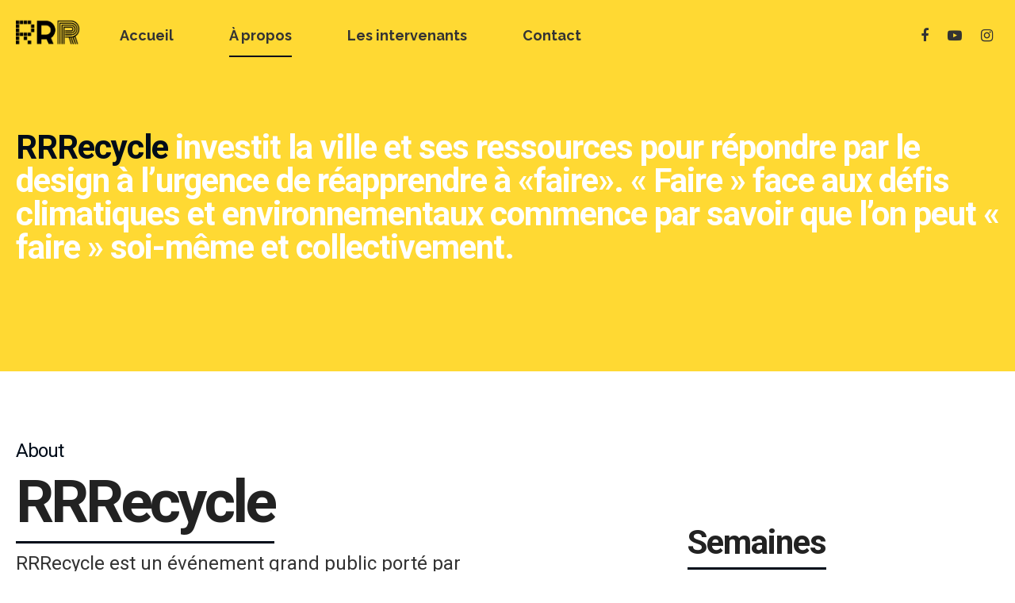

--- FILE ---
content_type: text/html; charset=UTF-8
request_url: https://rrrecycle.fr/about/
body_size: 9813
content:
<!DOCTYPE html>
<html lang="fr-FR"
	prefix="og: https://ogp.me/ns#"  data-bt-theme="Eventim 1.3.5">
<head>
	
			<meta charset="UTF-8">
		<meta name="viewport" content="width=device-width, initial-scale=1, maximum-scale=1, user-scalable=no">
		<meta name="mobile-web-app-capable" content="yes">
		<meta name="apple-mobile-web-app-capable" content="yes"><title>À propos - RRRecycle</title>

		<!-- All in One SEO 4.1.7 -->
		<meta name="description" content="RRRecycle investit la ville et ses ressources pour répondre par le design à l’urgence de réapprendre à «faire». « Faire » face aux défis climatiques et environnementaux commence par savoir que l’on peut « faire » soi-même et collectivement.AboutRRRecycleRRRecycle est un événement grand public porté par l’école La Charpente . L’école porte depuis de nombreuses" />
		<meta name="robots" content="max-image-preview:large" />
		<link rel="canonical" href="https://rrrecycle.fr/about/" />
		<meta property="og:locale" content="fr_FR" />
		<meta property="og:site_name" content="RRRecycle - La rencontre entre le design, le réemploie, la répration et le recyclage" />
		<meta property="og:type" content="article" />
		<meta property="og:title" content="À propos - RRRecycle" />
		<meta property="og:description" content="RRRecycle investit la ville et ses ressources pour répondre par le design à l’urgence de réapprendre à «faire». « Faire » face aux défis climatiques et environnementaux commence par savoir que l’on peut « faire » soi-même et collectivement.AboutRRRecycleRRRecycle est un événement grand public porté par l’école La Charpente . L’école porte depuis de nombreuses" />
		<meta property="og:url" content="https://rrrecycle.fr/about/" />
		<meta property="article:published_time" content="2015-12-09T16:02:39+00:00" />
		<meta property="article:modified_time" content="2020-12-09T16:07:42+00:00" />
		<meta name="twitter:card" content="summary" />
		<meta name="twitter:title" content="À propos - RRRecycle" />
		<meta name="twitter:description" content="RRRecycle investit la ville et ses ressources pour répondre par le design à l’urgence de réapprendre à «faire». « Faire » face aux défis climatiques et environnementaux commence par savoir que l’on peut « faire » soi-même et collectivement.AboutRRRecycleRRRecycle est un événement grand public porté par l’école La Charpente . L’école porte depuis de nombreuses" />
		<script type="application/ld+json" class="aioseo-schema">
			{"@context":"https:\/\/schema.org","@graph":[{"@type":"WebSite","@id":"https:\/\/rrrecycle.fr\/#website","url":"https:\/\/rrrecycle.fr\/","name":"RRRecycle","description":"La rencontre entre le design, le r\u00e9emploie, la r\u00e9pration et le recyclage","inLanguage":"fr-FR","publisher":{"@id":"https:\/\/rrrecycle.fr\/#organization"}},{"@type":"Organization","@id":"https:\/\/rrrecycle.fr\/#organization","name":"RRRecycle","url":"https:\/\/rrrecycle.fr\/"},{"@type":"BreadcrumbList","@id":"https:\/\/rrrecycle.fr\/about\/#breadcrumblist","itemListElement":[{"@type":"ListItem","@id":"https:\/\/rrrecycle.fr\/#listItem","position":1,"item":{"@type":"WebPage","@id":"https:\/\/rrrecycle.fr\/","name":"Accueil","description":"Paris \u2013 Saint-Mand\u00e96 SemainesR\u00e9pare\/ R\u00e9emploie \/RecycleLa r\u00e9union du design et des 3RDu 29 Mars \u2013 09 Mai 2021L\u2019\u00e9v\u00e9nementRRRecycleRRRecycle questionne le cycle de la mati\u00e8re dans la ville, sous l\u2019angle du design et de la micro production.SIX SEMAINES pour d\u00e9couvrir une nouvelle mani\u00e8re de produire, et ses nouveaux m\u00e9tiers.SIX SEMAINES pour comprendre les liens esth\u00e9tiques des","url":"https:\/\/rrrecycle.fr\/"},"nextItem":"https:\/\/rrrecycle.fr\/about\/#listItem"},{"@type":"ListItem","@id":"https:\/\/rrrecycle.fr\/about\/#listItem","position":2,"item":{"@type":"WebPage","@id":"https:\/\/rrrecycle.fr\/about\/","name":"\u00c0 propos","description":"RRRecycle investit la ville et ses ressources pour r\u00e9pondre par le design \u00e0 l\u2019urgence de r\u00e9apprendre \u00e0 \u00abfaire\u00bb. \u00ab Faire \u00bb face aux d\u00e9fis climatiques et environnementaux commence par savoir que l\u2019on peut \u00ab faire \u00bb soi-m\u00eame et collectivement.AboutRRRecycleRRRecycle est un \u00e9v\u00e9nement grand public port\u00e9 par l\u2019\u00e9cole La Charpente . L\u2019\u00e9cole porte depuis de nombreuses","url":"https:\/\/rrrecycle.fr\/about\/"},"previousItem":"https:\/\/rrrecycle.fr\/#listItem"}]},{"@type":"WebPage","@id":"https:\/\/rrrecycle.fr\/about\/#webpage","url":"https:\/\/rrrecycle.fr\/about\/","name":"\u00c0 propos - RRRecycle","description":"RRRecycle investit la ville et ses ressources pour r\u00e9pondre par le design \u00e0 l\u2019urgence de r\u00e9apprendre \u00e0 \u00abfaire\u00bb. \u00ab Faire \u00bb face aux d\u00e9fis climatiques et environnementaux commence par savoir que l\u2019on peut \u00ab faire \u00bb soi-m\u00eame et collectivement.AboutRRRecycleRRRecycle est un \u00e9v\u00e9nement grand public port\u00e9 par l\u2019\u00e9cole La Charpente . L\u2019\u00e9cole porte depuis de nombreuses","inLanguage":"fr-FR","isPartOf":{"@id":"https:\/\/rrrecycle.fr\/#website"},"breadcrumb":{"@id":"https:\/\/rrrecycle.fr\/about\/#breadcrumblist"},"datePublished":"2015-12-09T16:02:39+01:00","dateModified":"2020-12-09T16:07:42+01:00"}]}
		</script>
		<!-- All in One SEO -->


<!-- This site is optimized with the Yoast SEO plugin v12.8 - https://yoast.com/wordpress/plugins/seo/ -->
<meta name="robots" content="max-snippet:-1, max-image-preview:large, max-video-preview:-1"/>
<link rel="canonical" href="https://rrrecycle.fr/about/" />
<meta property="og:locale" content="fr_FR" />
<meta property="og:type" content="article" />
<meta property="og:title" content="À propos - RRRecycle" />
<meta property="og:url" content="https://rrrecycle.fr/about/" />
<meta property="og:site_name" content="RRRecycle" />
<meta name="twitter:card" content="summary_large_image" />
<meta name="twitter:title" content="À propos - RRRecycle" />
<script type='application/ld+json' class='yoast-schema-graph yoast-schema-graph--main'>{"@context":"https://schema.org","@graph":[{"@type":"WebSite","@id":"https://rrrecycle.fr/#website","url":"https://rrrecycle.fr/","name":"RRRecycle","description":"La rencontre entre le design, le r\u00e9emploie, la r\u00e9pration et le recyclage","potentialAction":{"@type":"SearchAction","target":"https://rrrecycle.fr/?s={search_term_string}","query-input":"required name=search_term_string"}},{"@type":"WebPage","@id":"https://rrrecycle.fr/about/#webpage","url":"https://rrrecycle.fr/about/","inLanguage":"fr-FR","name":"\u00c0 propos - RRRecycle","isPartOf":{"@id":"https://rrrecycle.fr/#website"},"datePublished":"2015-12-09T16:02:39+00:00","dateModified":"2020-12-09T16:07:42+00:00"}]}</script>
<!-- / Yoast SEO plugin. -->

<link rel='dns-prefetch' href='//fonts.googleapis.com' />
<link rel='dns-prefetch' href='//s.w.org' />
<link rel="alternate" type="application/rss+xml" title="RRRecycle &raquo; Flux" href="https://rrrecycle.fr/feed/" />
<link rel="alternate" type="application/rss+xml" title="RRRecycle &raquo; Flux des commentaires" href="https://rrrecycle.fr/comments/feed/" />
		<script type="text/javascript">
			window._wpemojiSettings = {"baseUrl":"https:\/\/s.w.org\/images\/core\/emoji\/12.0.0-1\/72x72\/","ext":".png","svgUrl":"https:\/\/s.w.org\/images\/core\/emoji\/12.0.0-1\/svg\/","svgExt":".svg","source":{"concatemoji":"https:\/\/rrrecycle.fr\/wp-includes\/js\/wp-emoji-release.min.js?ver=5.3.20"}};
			!function(e,a,t){var n,r,o,i=a.createElement("canvas"),p=i.getContext&&i.getContext("2d");function s(e,t){var a=String.fromCharCode;p.clearRect(0,0,i.width,i.height),p.fillText(a.apply(this,e),0,0);e=i.toDataURL();return p.clearRect(0,0,i.width,i.height),p.fillText(a.apply(this,t),0,0),e===i.toDataURL()}function c(e){var t=a.createElement("script");t.src=e,t.defer=t.type="text/javascript",a.getElementsByTagName("head")[0].appendChild(t)}for(o=Array("flag","emoji"),t.supports={everything:!0,everythingExceptFlag:!0},r=0;r<o.length;r++)t.supports[o[r]]=function(e){if(!p||!p.fillText)return!1;switch(p.textBaseline="top",p.font="600 32px Arial",e){case"flag":return s([127987,65039,8205,9895,65039],[127987,65039,8203,9895,65039])?!1:!s([55356,56826,55356,56819],[55356,56826,8203,55356,56819])&&!s([55356,57332,56128,56423,56128,56418,56128,56421,56128,56430,56128,56423,56128,56447],[55356,57332,8203,56128,56423,8203,56128,56418,8203,56128,56421,8203,56128,56430,8203,56128,56423,8203,56128,56447]);case"emoji":return!s([55357,56424,55356,57342,8205,55358,56605,8205,55357,56424,55356,57340],[55357,56424,55356,57342,8203,55358,56605,8203,55357,56424,55356,57340])}return!1}(o[r]),t.supports.everything=t.supports.everything&&t.supports[o[r]],"flag"!==o[r]&&(t.supports.everythingExceptFlag=t.supports.everythingExceptFlag&&t.supports[o[r]]);t.supports.everythingExceptFlag=t.supports.everythingExceptFlag&&!t.supports.flag,t.DOMReady=!1,t.readyCallback=function(){t.DOMReady=!0},t.supports.everything||(n=function(){t.readyCallback()},a.addEventListener?(a.addEventListener("DOMContentLoaded",n,!1),e.addEventListener("load",n,!1)):(e.attachEvent("onload",n),a.attachEvent("onreadystatechange",function(){"complete"===a.readyState&&t.readyCallback()})),(n=t.source||{}).concatemoji?c(n.concatemoji):n.wpemoji&&n.twemoji&&(c(n.twemoji),c(n.wpemoji)))}(window,document,window._wpemojiSettings);
		</script>
		<style type="text/css">
img.wp-smiley,
img.emoji {
	display: inline !important;
	border: none !important;
	box-shadow: none !important;
	height: 1em !important;
	width: 1em !important;
	margin: 0 .07em !important;
	vertical-align: -0.1em !important;
	background: none !important;
	padding: 0 !important;
}
</style>
	<link rel='stylesheet' id='wp-block-library-css'  href='https://rrrecycle.fr/wp-includes/css/dist/block-library/style.min.css?ver=5.3.20' type='text/css' media='all' />
<link rel='stylesheet' id='contact-form-7-css'  href='https://rrrecycle.fr/wp-content/plugins/contact-form-7/includes/css/styles.css?ver=5.1.6' type='text/css' media='all' />
<link rel='stylesheet' id='eventim-style-css'  href='https://rrrecycle.fr/wp-content/themes/eventim/style.css?ver=5.3.20' type='text/css' media='all' />
<style id='eventim-style-inline-css' type='text/css'>
input:not([type='checkbox']):not([type='radio']):not([type='submit']):focus, textarea:not([type='checkbox']):not([type='radio']):focus{-webkit-box-shadow: 0 0 4px 0 #000c19; box-shadow: 0 0 4px 0 #000c19;} a{ color: #000c19;} select, input{font-family: Raleway;} body{font-family: "Raleway",Arial,sans-serif;} h1, h2, h3, h4, h5, h6{font-family: "Roboto";} .btContentHolder table thead th{ background-color: #000c19;} .btHighlight > .rowItemContent{border: 3px solid #000c19;} .btAccentColorBackground{background-color: #000c19 !important;} .btLightSkin .btText a, .btDarkSkin .btLightSkin .btText a, .btDarkSkin .btText a, .btLightSkin .btDarkSkin .btText a{color: #000c19;} .menuPort{font-family: "Raleway";} .menuPort nav ul li a:hover{color: #000c19 !important;} .btMenuHorizontal .menuPort nav > ul > li.current-menu-ancestor > a, .btMenuHorizontal .menuPort nav > ul > li.current-menu-item > a{border-bottom: 2px solid #000c19;} .btMenuHorizontal .menuPort nav > ul > li > ul li.current-menu-ancestor > a, .btMenuHorizontal .menuPort nav > ul > li > ul li.current-menu-item > a{color: #000c19 !important;} .subToggler:before{ color: #000c19;} body.btMenuHorizontal .menuPort ul ul:before{ background-color: #000c19;} html:not(.touch) body.btMenuRight.btMenuHorizontal .menuPort > nav > ul > li.btMenuWideDropdown > ul > li > a, html:not(.touch) body.btMenuLeft.btMenuHorizontal .menuPort > nav > ul > li.btMenuWideDropdown > ul > li > a{ border-bottom: 1px solid #000c19;} .btMenuHorizontal .topBar .topBarPort:after{ background: #000c19;} .btMenuHorizontal.btMenuBelowLogo .btBelowLogoArea{ border-top: 2px solid #000c19;} body.btMenuVertical > .menuPort .btCloseVertical:before{ color: #000c19;} body.btMenuVertical > .menuPort nav li.current-menu-ancestor > a, body.btMenuVertical > .menuPort nav li.current-menu-item > a{color: #000c19 !important;} @media (min-width: 1400px){.btMenuVerticalOn .btVerticalMenuTrigger .btIco a:before{color: #000c19 !important;} }a.btIconWidget:hover{color: #000c19 !important;} .btSpecialHeaderIcon .btIco .btIcoHolder:before, .btSpecialHeaderIcon .btIconWidgetTitle, .btSpecialHeaderIcon .btIconWidgetText{color: #000c19 !important;} .btMenuHorizontal .topBarInLogoArea .topBarInLogoAreaCell{border: 0 solid #000c19;} .topBar .widget_search button, .topBarInMenu .widget_search button{ background: #000c19;} .topBar .widget_search button:before, .topBarInMenu .widget_search button:before{ color: #000c19;} .topBar .widget_search button:hover, .topBarInMenu .widget_search button:hover{background: #000000;} .btSearchInner.btFromTopBox{ background: #000000;} .btSearchInner.btFromTopBox button:before{ color: #000c19;} .btDarkSkin .btSiteFooterWidgets, .btLightSkin .btDarkSkin .btSiteFooterWidgets{background: #000000;} .btDarkSkin .btSiteFooter, .btLightSkin .btDarkSkin .btSiteFooter{background: #000c19;} .sticky .headline:before{ color: #000c19;} .headline a{color: #000c19;} .btPortfolioSingleItemColumns dt{color: #000c19;} .btMediaBox.btQuote, .btMediaBox.btLink{ background-color: #000c19;} .btArticleListItem.btBlogColumnView .btArticleListBodyAuthor a, .btPostSingleItemColumns .btArticleListBodyAuthor a{color: #000c19 !important;} .commentTxt p.edit-link a:hover, .commentTxt p.reply a:hover{color: #000c19;} body:not(.btNoDashInSidebar) .btBox > h4:after, body:not(.btNoDashInSidebar) .btCustomMenu > h4:after{ border-bottom: 3px solid #000c19;} .btBox .ppTxt .headline a:hover, .btCustomMenu .ppTxt .headline a:hover{color: #000c19;} .btBox.widget_calendar table caption{background: #000c19; font-family: "Roboto";} .btDarkSkin .btBox.widget_archive ul li:hover, .btLightSkin .btDarkSkin .btBox.widget_archive ul li:hover, .btDarkSkin .btBox.widget_categories ul li:hover, .btLightSkin .btDarkSkin .btBox.widget_categories ul li:hover{border-bottom: 1px solid #000c19;} .btBox.widget_rss li a.rsswidget{font-family: "Roboto";} .btBox.widget_rss li cite:before{ color: #000c19;} .btBox .btSearch button, .btBox .btSearch input[type=submit], form.woocommerce-product-search button, form.woocommerce-product-search input[type=submit]{ background: #000c19;} form.wpcf7-form .wpcf7-submit{ background-color: #000c19;} .fancy-select .trigger.open{color: #000c19;} .fancy-select ul.options > li:hover{color: #000c19;} .widget_shopping_cart .total{border-top: 2px solid #000c19;} .widget_shopping_cart .widget_shopping_cart_content .mini_cart_item .ppRemove a.remove:hover:before{background-color: #000c19;} .widget_price_filter .ui-slider .ui-slider-handle{ background-color: #000c19;} .widget_layered_nav ul li.chosen a:hover:before, .widget_layered_nav ul li a:hover:before, .widget_layered_nav_filters ul li.chosen a:hover:before, .widget_layered_nav_filters ul li a:hover:before{background-color: #000c19;} .btBox .tagcloud a, .btTags ul a{ background: #000c19;} .header .btSubTitle .btArticleCategories a:not(:first-child):before, .header .btSuperTitle .btArticleCategories a:not(:first-child):before{ background-color: #000c19;} .post-password-form input[type="submit"]{ background: #000c19; font-family: "Roboto";} .btPagination{font-family: "Roboto";} .btPagination .paging a:after{ background-color: #000c19; border: 2px solid #000c19;} .btPagination .paging a:hover:after{color: #000c19;} .comment-respond .btnOutline button[type="submit"]{font-family: "Roboto";} a#cancel-comment-reply-link:hover{color: #000c19;} span.btHighlight{ background-color: #000c19;} a.btContinueReading{ color: #000c19;} .btShareArticle:before{background-color: #000c19;} .asgItem.title a{color: #000c19;} .btIco .btIcoHolder:before{color: #000c19;} .btIco.btIcoFilledType.btIcoAccentColor .btIcoHolder:before, .btIco.btIcoOutlineType.btIcoAccentColor:hover .btIcoHolder:before{-webkit-box-shadow: 0 0 0 1em #000c19 inset; box-shadow: 0 0 0 1em #000c19 inset;} .btIco.btIcoFilledType.btIcoAccentColor:hover .btIcoHolder:before, .btIco.btIcoOutlineType.btIcoAccentColor .btIcoHolder:before{-webkit-box-shadow: 0 0 0 2px #000c19 inset; box-shadow: 0 0 0 2px #000c19 inset; color: #000c19;} .btIco.btIcoFilledType.btIcoAlternateColor .btIcoHolder:before, .btIco.btIcoOutlineType.btIcoAlternateColor:hover .btIcoHolder:before{-webkit-box-shadow: 0 0 0 1em #e6361e inset; box-shadow: 0 0 0 1em #e6361e inset;} .btIco.btIcoFilledType.btIcoAlternateColor:hover .btIcoHolder:before, .btIco.btIcoOutlineType.btIcoAlternateColor .btIcoHolder:before{-webkit-box-shadow: 0 0 0 2px #e6361e inset; box-shadow: 0 0 0 2px #e6361e inset; color: #000c19;} .btLightSkin .btIco.btIcoDefaultType.btIcoAccentColor .btIcoHolder:before, .btLightSkin .btIco.btIcoDefaultType.btIcoDefaultColor:hover .btIcoHolder:before, .btDarkSkin .btLightSkin .btIco.btIcoDefaultType.btIcoAccentColor .btIcoHolder:before, .btDarkSkin .btLightSkin .btIco.btIcoDefaultType.btIcoDefaultColor:hover .btIcoHolder:before, .btDarkSkin .btIco.btIcoDefaultType.btIcoAccentColor .btIcoHolder:before, .btDarkSkin .btIco.btIcoDefaultType.btIcoDefaultColor:hover .btIcoHolder:before, .btLightSkin .btDarkSkin .btIco.btIcoDefaultType.btIcoAccentColor .btIcoHolder:before, .btLightSkin .btDarkSkin .btIco.btIcoDefaultType.btIcoDefaultColor:hover .btIcoHolder:before{color: #000c19;} .btIcoAccentColor span{color: #000c19;} .btIcoDefaultColor:hover span{color: #000c19;} .btnFilledStyle.btnAccentColor, .btnOutlineStyle.btnAccentColor:hover{background-color: #000c19; border: 2px solid #000c19;} .btnOutlineStyle.btnAccentColor, .btnFilledStyle.btnAccentColor:hover{ border: 2px solid #000c19; color: #000c19;} .btnOutlineStyle.btnAccentColor span, .btnFilledStyle.btnAccentColor:hover span, .btnOutlineStyle.btnAccentColor span:before, .btnFilledStyle.btnAccentColor:hover span:before, .btnOutlineStyle.btnAccentColor a, .btnFilledStyle.btnAccentColor:hover a, .btnOutlineStyle.btnAccentColor .btIco a:before, .btnFilledStyle.btnAccentColor:hover .btIco a:before, .btnOutlineStyle.btnAccentColor button, .btnFilledStyle.btnAccentColor:hover button{color: #000c19 !important;} .btnBorderlessStyle.btnAccentColor span, .btnBorderlessStyle.btnNormalColor:hover span, .btnBorderlessStyle.btnAccentColor span:before, .btnBorderlessStyle.btnNormalColor:hover span:before, .btnBorderlessStyle.btnAccentColor a, .btnBorderlessStyle.btnNormalColor:hover a, .btnBorderlessStyle.btnAccentColor .btIco a:before, .btnBorderlessStyle.btnNormalColor:hover .btIco a:before, .btnBorderlessStyle.btnAccentColor button, .btnBorderlessStyle.btnNormalColor:hover button{color: #000c19;} .btnFilledStyle.btnAlternateColor, .btnOutlineStyle.btnAlternateColor:hover{background-color: #e6361e; border: 2px solid #e6361e;} .btnOutlineStyle.btnAlternateColor, .btnFilledStyle.btnAlternateColor:hover{ border: 2px solid #e6361e; color: #e6361e;} .btnOutlineStyle.btnAlternateColor span, .btnFilledStyle.btnAlternateColor:hover span, .btnOutlineStyle.btnAlternateColor span:before, .btnFilledStyle.btnAlternateColor:hover span:before, .btnOutlineStyle.btnAlternateColor a, .btnFilledStyle.btnAlternateColor:hover a, .btnOutlineStyle.btnAlternateColor .btIco a:before, .btnFilledStyle.btnAlternateColor:hover .btIco a:before, .btnOutlineStyle.btnAlternateColor button, .btnFilledStyle.btnAlternateColor:hover button{color: #e6361e !important;} .btnBorderlessStyle.btnAlternateColor span, .btnBorderlessStyle.btnAlternateColor span:before, .btnBorderlessStyle.btnAlternateColor a, .btnBorderlessStyle.btnAlternateColor .btIco a:before, .btnBorderlessStyle.btnAlternateColor button{color: #e6361e;} .btCounterHolder{font-family: "Roboto";} .btCounterHolder .btCountdownHolder .days_text, .btCounterHolder .btCountdownHolder .hours_text, .btCounterHolder .btCountdownHolder .minutes_text, .btCounterHolder .btCountdownHolder .seconds_text{ color: #000c19;} .btProgressContent .btProgressAnim{background-color: #000c19;} .btProgressBarLineStyle .btProgressContent .btProgressAnim{ color: #000c19; border-bottom: 4px solid #000c19;} .bpgPhoto .captionPane{ background-color: #000c19 !important;} .btPriceTable .btPriceTableHeader{background: #000c19;} .btPriceTableSticker{ font-family: "Roboto";} .header .btSuperTitle{font-family: "Roboto"; color: #000c19;} .header .btSubTitle{font-family: "Roboto";} .btDash.bottomDash .dash:after, .btDash.topDash .dash:before{ border-bottom: 3px solid #000c19;} .header.large .dash:after, .header.large .dash:before{border-color: #000c19;} .header.large .btSubTitle a:hover{color: #000c19;} .header.huge .dash:after, .header.huge .dash:before{border-color: #000c19;} .btGridContent .header .btSuperTitle a:hover{color: #000c19;} .btCatFilter .btCatFilterItem:hover{color: #000c19;} .btCatFilter .btCatFilterItem.active{color: #000c19;} h4.nbs a .nbsImage .nbsImgHolder{ border: 3px solid #000c19;} h4.nbs a .nbsItem .nbsDir{ color: #000c19; font-family: "Roboto";} h4.nbs a:before, h4.nbs a:after{ background-color: #000c19; -webkit-box-shadow: inset 0 0 0 2px #000c19; box-shadow: inset 0 0 0 2px #000c19;} h4.nbs.nsPrev a:hover:before, h4.nbs.nsNext a:hover:after{ color: #000c19;} .btInfoBar .btInfoBarMeta p strong{color: #000c19;} .recentTweets small:before{ color: #000c19;} .tabsHeader li{ font-family: "Roboto";} .tabsHeader li:hover a, .tabsHeader li.on a{color: #000c19;} .tabsVertical .tabAccordionTitle{ font-family: "Roboto";} .tabsVertical .tabAccordionTitle.on{background: #000c19;} .btAnimNav li.btAnimNavDot{ color: #000c19; font-family: Roboto;} .btAnimNav li.btAnimNavNext, .btAnimNav li.btAnimNavPrev{ background-color: #000c19;} .btAnimNav li.btAnimNavNext:hover, .btAnimNav li.btAnimNavPrev:hover{ color: #000c19;} .headline b.animate.animated{color: #000c19;} p.demo_store{ background-color: #000c19;} .woocommerce .woocommerce-error, .woocommerce .woocommerce-info, .woocommerce .woocommerce-message, .woocommerce-page .woocommerce-error, .woocommerce-page .woocommerce-info, .woocommerce-page .woocommerce-message{ border-top: 2px solid #000c19;} .woocommerce .woocommerce-info a: not(.button), .woocommerce .woocommerce-message a: not(.button), .woocommerce-page .woocommerce-info a: not(.button), .woocommerce-page .woocommerce-message a: not(.button){color: #000c19;} .woocommerce .woocommerce-info, .woocommerce .woocommerce-message, .woocommerce-page .woocommerce-info, .woocommerce-page .woocommerce-message{border-top-color: #000c19;} .woocommerce .woocommerce-message:before, .woocommerce .woocommerce-info:before, .woocommerce-page .woocommerce-message:before, .woocommerce-page .woocommerce-info:before{ color: #000c19;} .woocommerce a.button, .woocommerce input[type="submit"], .woocommerce button[type="submit"], .woocommerce input.button, .woocommerce input.alt:hover, .woocommerce a.button.alt:hover, .woocommerce .button.alt:hover, .woocommerce button.alt:hover, .woocommerce-page a.button, .woocommerce-page input[type="submit"], .woocommerce-page button[type="submit"], .woocommerce-page input.button, .woocommerce-page input.alt:hover, .woocommerce-page a.button.alt:hover, .woocommerce-page .button.alt:hover, .woocommerce-page button.alt:hover{ border: 2px solid #000c19; color: #000c19;} .woocommerce a.button:hover, .woocommerce input[type="submit"]:hover, .woocommerce .button:hover, .woocommerce button:hover, .woocommerce input.alt, .woocommerce a.button.alt, .woocommerce .button.alt, .woocommerce button.alt, .woocommerce-page a.button:hover, .woocommerce-page input[type="submit"]:hover, .woocommerce-page .button:hover, .woocommerce-page button:hover, .woocommerce-page input.alt, .woocommerce-page a.button.alt, .woocommerce-page .button.alt, .woocommerce-page button.alt{background-color: #000c19;} .woocommerce p.lost_password:before, .woocommerce-page p.lost_password:before{ color: #000c19;} .woocommerce form.login p.lost_password a:hover, .woocommerce-page form.login p.lost_password a:hover{color: #000c19;} .woocommerce div.product .stock, .woocommerce-page div.product .stock{color: #000c19;} .woocommerce div.product a.reset_variations:hover, .woocommerce-page div.product a.reset_variations:hover{color: #000c19;} .woocommerce .products ul li.product .btPriceTableSticker, .woocommerce ul.products li.product .btPriceTableSticker, .woocommerce-page .products ul li.product .btPriceTableSticker, .woocommerce-page ul.products li.product .btPriceTableSticker{ background: #000c19;} .woocommerce nav.woocommerce-pagination ul li a:focus, .woocommerce nav.woocommerce-pagination ul li a:hover, .woocommerce nav.woocommerce-pagination ul li a.next, .woocommerce nav.woocommerce-pagination ul li a.prev, .woocommerce nav.woocommerce-pagination ul li span.current, .woocommerce-page nav.woocommerce-pagination ul li a:focus, .woocommerce-page nav.woocommerce-pagination ul li a:hover, .woocommerce-page nav.woocommerce-pagination ul li a.next, .woocommerce-page nav.woocommerce-pagination ul li a.prev, .woocommerce-page nav.woocommerce-pagination ul li span.current{background: #000c19;} .woocommerce .star-rating span:before, .woocommerce-page .star-rating span:before{ color: #000c19;} .woocommerce p.stars a[class^="star-"].active:after, .woocommerce p.stars a[class^="star-"]:hover:after, .woocommerce-page p.stars a[class^="star-"].active:after, .woocommerce-page p.stars a[class^="star-"]:hover:after{color: #000c19;} .woocommerce-cart table.cart td.product-remove a.remove{ color: #000c19; border: 1px solid #000c19;} .woocommerce-cart table.cart td.product-remove a.remove:hover{background-color: #000c19;} .woocommerce-cart .cart_totals .discount td{color: #000c19;} .woocommerce-account header.title .edit{ color: #000c19;} .woocommerce-account header.title .edit:before{ color: #000c19;} .btLightSkin.woocommerce-page .product .headline a:hover, .btDarkSkin .btLightSkin.woocommerce-page .product .headline a:hover, .btDarkSkin.woocommerce-page .product .headline a:hover, .btLightSkin .btDarkSkin.woocommerce-page .product .headline a:hover{color: #000c19;} .select2-container--default .select2-results__option--highlighted[aria-selected], .select2-container--default .select2-results__option--highlighted[data-selected]{background-color: #000c19;} .btQuoteBooking .btContactNext{ border: #000c19 2px solid; color: #000c19;} .btQuoteBooking .btContactNext:hover, .btQuoteBooking .btContactNext:active{background-color: #000c19 !important;} .btQuoteBooking .btQuoteSwitch:hover{-webkit-box-shadow: 0 0 0 #000c19 inset,0 1px 5px rgba(0,0,0,.2); box-shadow: 0 0 0 #000c19 inset,0 1px 5px rgba(0,0,0,.2);} .btQuoteBooking .btQuoteSwitch.on .btQuoteSwitchInner{ background: #000c19;} .btQuoteBooking .dd.ddcommon.borderRadiusTp .ddTitleText, .btQuoteBooking .dd.ddcommon.borderRadiusBtm .ddTitleText{ -webkit-box-shadow: 5px 0 0 #000c19 inset,0 2px 10px rgba(0,0,0,.2); box-shadow: 5px 0 0 #000c19 inset,0 2px 10px rgba(0,0,0,.2);} .btQuoteBooking .ui-slider .ui-slider-handle{ background: #000c19;} .btQuoteBooking .btQuoteBookingForm .btQuoteTotal{ background: #000c19;} .btQuoteBooking .btContactFieldMandatory.btContactFieldError input, .btQuoteBooking .btContactFieldMandatory.btContactFieldError textarea{border: 1px solid #000c19; -webkit-box-shadow: 0 0 0 1px #000c19 inset; box-shadow: 0 0 0 1px #000c19 inset;} .btQuoteBooking .btContactFieldMandatory.btContactFieldError .dd.ddcommon.borderRadius .ddTitleText{border: 1px solid #000c19; -webkit-box-shadow: 0 0 0 1px #000c19 inset; box-shadow: 0 0 0 1px #000c19 inset;} .btQuoteBooking .btContactFieldMandatory.btContactFieldError input:hover, .btQuoteBooking .btContactFieldMandatory.btContactFieldError textarea:hover{-webkit-box-shadow: 0 0 0 1px #000c19 inset,0 0 0 #000c19 inset,0 1px 5px rgba(0,0,0,.2); box-shadow: 0 0 0 1px #000c19 inset,0 0 0 #000c19 inset,0 1px 5px rgba(0,0,0,.2);} .btQuoteBooking .btContactFieldMandatory.btContactFieldError .dd.ddcommon.borderRadius:hover .ddTitleText{-webkit-box-shadow: 0 0 0 1px #000c19 inset,0 0 0 #000c19 inset,0 1px 5px rgba(0,0,0,.2); box-shadow: 0 0 0 1px #000c19 inset,0 0 0 #000c19 inset,0 1px 5px rgba(0,0,0,.2);} .btQuoteBooking .btContactFieldMandatory.btContactFieldError input:focus, .btQuoteBooking .btContactFieldMandatory.btContactFieldError textarea:focus{-webkit-box-shadow: 0 0 0 1px #000c19 inset,5px 0 0 #000c19 inset,0 1px 5px rgba(0,0,0,.2); box-shadow: 0 0 0 1px #000c19 inset,5px 0 0 #000c19 inset,0 1px 5px rgba(0,0,0,.2);} .btQuoteBooking .btContactFieldMandatory.btContactFieldError .dd.ddcommon.borderRadiusTp .ddTitleText{-webkit-box-shadow: 0 0 0 1px #000c19 inset,5px 0 0 #000c19 inset,0 1px 5px rgba(0,0,0,.2); box-shadow: 0 0 0 1px #000c19 inset,5px 0 0 #000c19 inset,0 1px 5px rgba(0,0,0,.2);} .btQuoteBooking .btSubmitMessage{color: #000c19;} .btDatePicker .ui-datepicker-header{ background-color: #000c19;} .btQuoteBooking .btContactSubmit{ background-color: #000c19; border: 2px solid #000c19;} .btQuoteBooking .btContactSubmit:hover{ color: #000c19;} .btPayPalButton:hover{-webkit-box-shadow: 0 0 0 #000c19 inset,0 1px 5px rgba(0,0,0,.2); box-shadow: 0 0 0 #000c19 inset,0 1px 5px rgba(0,0,0,.2);} .wp-block-button__link:hover{color: #000c19 !important;}
</style>
<link rel='stylesheet' id='eventim-magnific-popup-css'  href='https://rrrecycle.fr/wp-content/themes/eventim/magnific-popup.css?ver=5.3.20' type='text/css' media='all' />
<link rel='stylesheet' id='eventim-fonts-css'  href='https://fonts.googleapis.com/css?family=Raleway%3A100%2C200%2C300%2C400%2C500%2C600%2C700%2C800%2C900%2C100italic%2C200italic%2C300italic%2C400italic%2C500italic%2C600italic%2C700italic%2C800italic%2C900italic%7CRoboto%3A100%2C200%2C300%2C400%2C500%2C600%2C700%2C800%2C900%2C100italic%2C200italic%2C300italic%2C400italic%2C500italic%2C600italic%2C700italic%2C800italic%2C900italic%7CRaleway%3A100%2C200%2C300%2C400%2C500%2C600%2C700%2C800%2C900%2C100italic%2C200italic%2C300italic%2C400italic%2C500italic%2C600italic%2C700italic%2C800italic%2C900italic%7CRoboto%3A100%2C200%2C300%2C400%2C500%2C600%2C700%2C800%2C900%2C100italic%2C200italic%2C300italic%2C400italic%2C500italic%2C600italic%2C700italic%2C800italic%2C900italic%7CRoboto%3A100%2C200%2C300%2C400%2C500%2C600%2C700%2C800%2C900%2C100italic%2C200italic%2C300italic%2C400italic%2C500italic%2C600italic%2C700italic%2C800italic%2C900italic&#038;subset=latin%2Clatin-ext&#038;ver=1.0.0' type='text/css' media='all' />
<link rel='stylesheet' id='boldthemes_style_yt-css'  href='https://rrrecycle.fr/wp-content/plugins/eventim/css/YTPlayer.css?ver=5.3.20' type='text/css' media='all' />
<script type='text/javascript' src='https://rrrecycle.fr/wp-includes/js/jquery/jquery.js?ver=1.12.4-wp'></script>
<script type='text/javascript' src='https://rrrecycle.fr/wp-includes/js/jquery/jquery-migrate.min.js?ver=1.4.1'></script>
<script type='text/javascript' src='https://rrrecycle.fr/wp-content/plugins/eventim/bt_elements.js?ver=5.3.20'></script>
<script type='text/javascript' src='https://rrrecycle.fr/wp-content/themes/eventim/js/slick.min.js?ver=5.3.20'></script>
<script type='text/javascript' src='https://rrrecycle.fr/wp-content/themes/eventim/js/jquery.magnific-popup.min.js?ver=5.3.20'></script>
<script type='text/javascript' src='https://rrrecycle.fr/wp-content/themes/eventim/js/iscroll.js?ver=5.3.20'></script>
<script type='text/javascript' src='https://rrrecycle.fr/wp-content/themes/eventim/js/fancySelect.js?ver=5.3.20'></script>
<script type='text/javascript' src='https://rrrecycle.fr/wp-content/themes/eventim/js/html5shiv.min.js?ver=5.3.20'></script>
<script type='text/javascript' src='https://rrrecycle.fr/wp-content/themes/eventim/js/respond.min.js?ver=5.3.20'></script>
<script type='text/javascript' src='https://rrrecycle.fr/wp-content/themes/eventim/js/header.misc.js?ver=5.3.20'></script>
<script type='text/javascript' src='https://rrrecycle.fr/wp-content/themes/eventim/js/misc.js?ver=5.3.20'></script>
<script type='text/javascript' src='https://rrrecycle.fr/wp-content/themes/eventim/js/dir.hover.js?ver=5.3.20'></script>
<script type='text/javascript' src='https://rrrecycle.fr/wp-content/themes/eventim/js/sliders.js?ver=5.3.20'></script>
<link rel='https://api.w.org/' href='https://rrrecycle.fr/wp-json/' />
<link rel="EditURI" type="application/rsd+xml" title="RSD" href="https://rrrecycle.fr/xmlrpc.php?rsd" />
<link rel="wlwmanifest" type="application/wlwmanifest+xml" href="https://rrrecycle.fr/wp-includes/wlwmanifest.xml" /> 
<meta name="generator" content="WordPress 5.3.20" />
<link rel='shortlink' href='https://rrrecycle.fr/?p=390' />
<link rel="alternate" type="application/json+oembed" href="https://rrrecycle.fr/wp-json/oembed/1.0/embed?url=https%3A%2F%2Frrrecycle.fr%2Fabout%2F" />
<link rel="alternate" type="text/xml+oembed" href="https://rrrecycle.fr/wp-json/oembed/1.0/embed?url=https%3A%2F%2Frrrecycle.fr%2Fabout%2F&#038;format=xml" />
<script>window.BoldThemesURI = "https://rrrecycle.fr/wp-content/themes/eventim"; window.BoldThemesAJAXURL = "https://rrrecycle.fr/wp-admin/admin-ajax.php";window.boldthemes_text = [];window.boldthemes_text.previous = 'previous';window.boldthemes_text.next = 'next';</script>	
</head>

<body class="page-template-default page page-id-390 page-parent bodyPreloader btMenuLeftEnabled btStickyEnabled btLightSkin btBelowMenu btTopToolsInMenuArea btNoSidebar" data-autoplay="0" >

			<div id="btPreloader" class="btPreloader fullScreenHeight">
				<div class="animation">
					<div><img class="preloaderLogo" src="http://rrrecycle.fr/wp-content/uploads/2020/02/logo.png" alt="RRRecycle" data-alt-logo=""></div>
					<div class="btLoader"></div>
					<p></p>
				</div>
			</div><!-- /.preloader -->
		
<div class="btPageWrap" id="top">
	
    <header class="mainHeader btClear gutter ">
        <div class="port">
						<div class="btLogoArea menuHolder btClear">
									<span class="btVerticalMenuTrigger">&nbsp;<span class="btIco btIcoSmallSize btIcoDefaultColor btIcoDefaultType"><a href="#" target="_self" data-ico-fa="&#xf0c9;" class="btIcoHolder"></a></span></span>
					<span class="btHorizontalMenuTrigger">&nbsp;<span class="btIco btIcoSmallSize btIcoDefaultColor btIcoDefaultType"><a href="#" target="_self" data-ico-fa="&#xf0c9;" class="btIcoHolder"></a></span></span>
								<div class="logo">
					<span>
						<a href="https://rrrecycle.fr/"><img class="btMainLogo" data-hw="1.6293393057111" src="http://rrrecycle.fr/wp-content/uploads/2020/02/logo.png" alt="RRRecycle"></a>					</span>
				</div><!-- /logo -->
								<div class="menuPort">
															<div class="topBarInMenu">
						<div class="topBarInMenuCell">
														<a href="https://www.facebook.com/rrrecycledesign/" target="_blank" class="btIconWidget "><span class="btIconWidgetIcon"><span class="btIco btIcoDefaultType btIcoDefaultColor"><span  data-ico-fa="&#xf09a;" class="btIcoHolder"></span></span></span></a><a href="#" target="_blank" class="btIconWidget "><span class="btIconWidgetIcon"><span class="btIco btIcoDefaultType btIcoDefaultColor"><span  data-ico-fa="&#xf16a;" class="btIcoHolder"></span></span></span></a><a href="https://www.instagram.com/rrrecycle_paris/" target="_blank" class="btIconWidget "><span class="btIconWidgetIcon"><span class="btIco btIcoDefaultType btIcoDefaultColor"><span  data-ico-fa="&#xf16d;" class="btIcoHolder"></span></span></span></a>						</div><!-- /topBarInMenu -->
					</div><!-- /topBarInMenuCell -->
												<nav>
						<ul id="menu-primary-menu" class="menu"><li id="menu-item-790" class="menu-item menu-item-type-post_type menu-item-object-page menu-item-home menu-item-790"><a title="						" href="https://rrrecycle.fr/">Accueil</a></li><li id="menu-item-781" class="menu-item menu-item-type-post_type menu-item-object-page current-menu-item page_item page-item-390 current_page_item menu-item-781"><a title="						" href="https://rrrecycle.fr/about/" aria-current="page">À propos</a></li><li id="menu-item-1466" class="menu-item menu-item-type-post_type menu-item-object-page menu-item-1466"><a href="https://rrrecycle.fr/intervenants/">Les intervenants</a></li><li id="menu-item-797" class="menu-item menu-item-type-post_type menu-item-object-page menu-item-797"><a title="						" href="https://rrrecycle.fr/about/contact/">Contact</a></li>
</ul>					</nav>
				</div><!-- .menuPort -->
			</div><!-- /menuHolder / btBelowLogoArea -->
		</div><!-- /port -->
    </header><!-- /.mainHeader -->
	<div class="btContentWrap btClear">
				<div class="btContentHolder">
						<div class="btContent">
			<div class="bt_rc_container"><section id="bt_section6946b2dcede51" data-parallax="0.1" data-parallax-offset="0" class="boldSection topExtraSpaced bottomSpaced btDarkSkin gutter btBottomVertical btParallax" style="background-color:#ffd933;"><div class="port"><div class="boldCell"><div class="boldCellInner"><div class="boldRow " ><div class="boldRowInner"><div class="rowItem col-md-12 col-ms-12  btTextLeft inherit"  data-width="12"><div class="rowItemContent" ><header class="header btClear medium" ><div class="dash"><h3><span class="headline"><b class="animate">RRRecycle</b> investit la ville et ses ressources pour répondre par le design à l’urgence de réapprendre à «faire». « Faire » face aux défis climatiques et environnementaux commence par savoir que l’on peut « faire » soi-même et collectivement.<br></span></h3></div></header></div></div></div></div><div class="boldRow " ><div class="boldRowInner"><div class="rowItem col-md-12 col-ms-12  btTextLeft"  data-width="12"><div class="rowItemContent" ><div class="btClear btSeparator topSemiSpaced noBorder" ><hr></div></div></div></div></div></div></div></div></section><section id="bt_section6946b2dcedfca" data-parallax="0.1" data-parallax-offset="0" class="boldSection topSpaced bottomSpaced gutter inherit btParallax" ><div class="port"><div class="boldCell"><div class="boldCellInner"><div class="boldRow " ><div class="boldRowInner"><div class="rowItem col-md-6 col-sm-12 btTextLeft inherit"  data-width="6"><div class="rowItemContent" ><header class="header btClear extralarge btDash bottomDash" ><div class="btSuperTitle">About</div><div class="dash"><h1><span class="headline">RRRecycle</span></h1></div><div class="btSubTitle">RRRecycle est un événement grand public porté par l&rsquo;école <b>La Charpente</b> . L’école porte depuis de nombreuses années une pédagogie par le FAIRE destinée à tous les public. Par RRRecycle, l’école souhaite inviter à FAIRE par l&rsquo;intermédiaire du Design.</div></header></div></div><div class="rowItem col-md-6 col-sm-12 btTextRight inherit"  data-width="6"><div class="rowItemContent" ><div class="btClear btSeparator bottomSemiSpaced noBorder" ><hr></div><div class="btClear btSeparator bottomSmallSpaced noBorder" ><hr></div><div class="boldRow " ><div class="boldRowInner"><div class="rowItem rowInnerItem col-ms-12  btTextLeft"  ><div class="rowItemContent"><header class="header btClear " ></header></div></div></div></div><div class="btClear btSeparator bottomSemiSpaced noBorder" ><hr></div><div class="boldRow " ><div class="boldRowInner"><div class="rowItem rowInnerItem col-ms-4  btTextLeft"  ><div class="rowItemContent"></div></div><div class="rowItem rowInnerItem col-ms-4  btTextLeft"  ><div class="rowItemContent"><header class="header btClear medium btDash bottomDash" ><div class="dash"><h3><span class="headline">Semaines</span></h3></div></header><div class="btCounterHolder  btCounterNormalSize"><span class="btCounter animate" data-digit-length="1"><span class="onedigit p1 d6" data-digit="6"><span class="n0">0</span><span class="n1">1</span><span class="n2">2</span><span class="n3">3</span><span class="n4">4</span><span class="n5">5</span><span class="n6">6</span><span class="n7">7</span><span class="n8">8</span><span class="n9">9</span><span class="n0">0</span></span></span></div></div></div><div class="rowItem rowInnerItem col-ms-4  btTextLeft"  ><div class="rowItemContent"></div></div></div></div></div></div></div></div></div></div></div></section><section id="bt_section6946b2dcee252"  class="boldSection topSpaced bottomSpaced gutter inherit" ><div class="port"><div class="boldCell"><div class="boldCellInner"><div class="boldRow " ><div class="boldRowInner"><div class="rowItem col-md-6 col-sm-12 btTextLeft inherit"  data-width="6"><div class="rowItemContent" ><header class="header btClear extralarge btDash bottomDash" ><div class="btSuperTitle">Equipe</div><div class="dash"><h1><span class="headline">La Charpente</span></h1></div><div class="btSubTitle">LA CHARPENTE EST UNE ÉCOLE D’ART INDÉPENDANTE ET ATYPIQUE, QUI ENSEIGNE LES BEAUX-ARTS ET LA CRÉATIVITÉ AUX GRANDS ET AUX PETITS. CRÉEE EN 2001, ELLE COMPTE DORENAVANT PLUS DE 300 ADHERENTS.</div></header><a href="http://www.lacharpente.com/" class="btBtn btBtn btnOutlineStyle btnAccentColor btnSmall btnNormalWidth btnRightPosition btnNoIcon" ><span class="btnInnerText">Read more</span></a></div></div><div class="rowItem col-md-3 col-sm-6 col-ms-12 btTextLeft animate animate-fadein animate-moveup inherit"  data-width="3"><div class="rowItemContent" ><div class="btClear btSeparator topSemiSpaced noBorder" ><hr></div><div class="btClear btSeparator topSmallSpaced noBorder" ><hr></div><header class="header btClear medium btDash bottomDash" ><div class="btSuperTitle">Co-production et co-programmation</div><div class="dash"><h3><span class="headline">Emilieu Studio</span></h3></div><div class="btSubTitle">Emilieu Studio accompagne à la production et à la programmation de l&rsquo;événement RRRecycle</div></header><div class="btClear btSeparator topExtraSmallSpaced noBorder" ><hr></div><a href="www.paulemilieu.com" class="btBtn btBtn btnOutlineStyle btnAccentColor btnSmall btnNormalWidth btnRightPosition btnNoIcon" ><span class="btnInnerText">Read more</span></a><div class="btClear btSeparator topSemiSpaced noBorder" ><hr></div></div></div><div class="rowItem col-md-3 col-sm-6 col-ms-12 btTextLeft animate animate-fadein animate-moveup inherit"  data-width="3"><div class="rowItemContent" ><div class="btClear btSeparator topSemiSpaced noBorder" ><hr></div><div class="btClear btSeparator topSmallSpaced noBorder" ><hr></div><header class="header btClear medium btDash bottomDash" ><div class="btSuperTitle">Coordination</div><div class="dash"><h3><span class="headline">Anne Plaignaud</span></h3></div><div class="btSubTitle">Coordonne l&rsquo;événement et sa production</div></header><div class="btClear btSeparator topExtraSmallSpaced noBorder" ><hr></div><div class="btClear btSeparator topSemiSpaced noBorder" ><hr></div></div></div></div></div><div class="boldRow " ><div class="boldRowInner"><div class="rowItem col-md-6 col-sm-12 btTextLeft inherit"  data-width="6"><div class="rowItemContent" ></div></div><div class="rowItem col-md-6 col-sm-12 btTextLeft animate animate-fadein animate-moveup inherit"  data-width="6"><div class="rowItemContent" ><div class="btClear btSeparator topSmallSpaced noBorder" ><hr></div><header class="header btClear medium btDash bottomDash" ><div class="btSuperTitle">Fundraising</div><div class="dash"><h3><span class="headline">FUND-FACTORY</span></h3></div><div class="btSubTitle">Conseil et stratégie en fundraising Culture &amp; Société</div></header><div class="btClear btSeparator topExtraSmallSpaced noBorder" ><hr></div><div class="btClear btSeparator topSemiSpaced noBorder" ><hr></div></div></div></div></div></div></div></div></section><section id="bt_section6946b2dcee946"  class="boldSection topSpaced bottomSpaced btDarkSkin gutter inherit" style="background-color:#ffd933;"><div class="port"><div class="boldCell"><div class="boldCellInner"><div class="boldRow " ><div class="boldRowInner"><div class="rowItem col-md-12 col-ms-12  btTextLeft inherit btDoublePadding"  data-width="12"><div class="rowItemContent" ><header class="header btClear large btDash bottomDash" ><div class="dash"><h2><span class="headline">Partenaires</span></h2></div></header><div class="btClear btSeparator topSemiSpaced noBorder" ><hr></div></div></div></div></div><div class="boldRow " ><div class="boldRowInner"><div class="rowItem col-md-6 col-sm-12 btTextLeft inherit btDoublePadding"  data-width="6"><div class="rowItemContent" ><div class="boldClientRegularList btCarouselSmallNav"><div class=""><div class="bclItem"><div class="bclItemChild"><img class="bclItemChildAspectImage" src = "https://rrrecycle.fr/wp-content/themes/eventim/gfx/aspect-square.png" alt="Aspect image"><div class="bclItemChildBg" style="background-image:url(https://rrrecycle.fr/wp-content/uploads/2020/02/logosyctom_NB-320x143.png);"></div><div class="bclItemChildContent"></div></div></div><div class="bclItem"><div class="bclItemChild"><img class="bclItemChildAspectImage" src = "https://rrrecycle.fr/wp-content/themes/eventim/gfx/aspect-square.png" alt="Aspect image"><div class="bclItemChildBg" style="background-image:url(https://rrrecycle.fr/wp-content/uploads/2020/02/800px-Logo_St_Mandé_NB-320x367.png);"></div><div class="bclItemChildContent"></div></div></div></div></div><div class="btClear btSeparator topSemiSpaced noBorder" ><hr></div><header class="header btClear small btDash bottomDash" ><div class="dash"><h4><span class="headline">Communauté</span></h4></div></header><div class="boldClientRegularList btCarouselSmallNav"><div class=""><div class="bclItem"><div class="bclItemChild"><img class="bclItemChildAspectImage" src = "https://rrrecycle.fr/wp-content/themes/eventim/gfx/aspect-square.png" alt="Aspect image"><div class="bclItemChildBg" style="background-image:url(https://rrrecycle.fr/wp-content/uploads/2020/02/cropped-Logo_Villette-Makerz_noir-2-320x149.png);"></div><div class="bclItemChildContent"></div></div></div><div class="bclItem"><div class="bclItemChild"><img class="bclItemChildAspectImage" src = "https://rrrecycle.fr/wp-content/themes/eventim/gfx/aspect-square.png" alt="Aspect image"><div class="bclItemChildBg" style="background-image:url(https://rrrecycle.fr/wp-content/uploads/2020/02/logo_pp-320x324.png);"></div><div class="bclItemChildContent"></div></div></div></div></div></div></div><div class="rowItem col-md-6 col-sm-12 btTextLeft inherit btDoublePadding"  data-width="6"><div class="rowItemContent" ><div class="btClear btSeparator topSemiSpaced noBorder" ><hr></div><header class="header btClear small btDash bottomDash" ><div class="dash"><h4><span class="headline">Technique</span></h4></div></header><div class="boldClientRegularList btCarouselSmallNav"><div class=""><div class="bclItem"><div class="bclItemChild"><img class="bclItemChildAspectImage" src = "https://rrrecycle.fr/wp-content/themes/eventim/gfx/aspect-square.png" alt="Aspect image"><div class="bclItemChildBg" style="background-image:url(https://rrrecycle.fr/wp-content/uploads/2020/02/murmur-logo-sans-fond-320x204.png);"></div><div class="bclItemChildContent"></div></div></div></div></div></div></div></div></div></div></div></div></section><section id="bt_section6946b2dceed0c"  class="boldSection topSpaced bottomSpaced btLightSkin gutter inherit" ><div class="port"><div class="boldCell"><div class="boldCellInner"><div class="boldRow " ><div class="boldRowInner"><div class="rowItem col-md-12 col-ms-12  btTextCenter inherit"  data-width="12"><div class="rowItemContent" ><header class="header btClear medium btDash bottomDash" style="margin-bottom: 0px;"><div class="dash"><h3><span class="headline">Suivez-nous</span></h3></div></header><div class="btClear btSeparator topSemiSpaced noBorder" ><hr></div></div></div></div></div><div class="boldRow " ><div class="boldRowInner"><div class="rowItem col-md-12 col-ms-12  btTextCenter animate animate-fadein inherit"  data-width="12"><div class="rowItemContent" ><div class="btIconImageRow" ><span class="btIco btIcoFilledType btIcoMediumSize btIcoAccentColor"><a href="https://www.facebook.com/rrrecycledesign/"  target="no_target" data-ico-fa="&#xf09a;" class="btIcoHolder"></a></span><span class="btIco btIcoFilledType btIcoMediumSize btIcoAccentColor"><a href="https://www.instagram.com/rrrecycle_paris/?hl=fr"  target="no_target" data-ico-fa="&#xf16d;" class="btIcoHolder"></a></span></div></div></div></div></div></div></div></div></section></div>		</div><!-- /boldthemes_content -->
 
	</div><!-- /contentHolder -->
</div><!-- /contentWrap -->

<footer>
</footer>

</div><!-- /pageWrap -->

		<script>
			jQuery(function() {
				jQuery( '.bt_yt_video' ).YTPlayer();
			});
		</script>
	<script type='text/javascript' src='https://rrrecycle.fr/wp-includes/js/comment-reply.min.js?ver=5.3.20'></script>
<script type='text/javascript'>
/* <![CDATA[ */
var wpcf7 = {"apiSettings":{"root":"https:\/\/rrrecycle.fr\/wp-json\/contact-form-7\/v1","namespace":"contact-form-7\/v1"}};
/* ]]> */
</script>
<script type='text/javascript' src='https://rrrecycle.fr/wp-content/plugins/contact-form-7/includes/js/scripts.js?ver=5.1.6'></script>
<script type='text/javascript' src='https://rrrecycle.fr/wp-content/plugins/eventim/bt_parallax.js?ver=5.3.20'></script>
<script type='text/javascript' src='https://rrrecycle.fr/wp-content/plugins/eventim/jquery.mb.YTPlayer.min.js?ver=5.3.20'></script>
<script type='text/javascript' src='https://rrrecycle.fr/wp-includes/js/wp-embed.min.js?ver=5.3.20'></script>
<script type='text/javascript'>
window.BoldThemesURI = "https://rrrecycle.fr/wp-content/themes/eventim"; window.BoldThemesAJAXURL = "https://rrrecycle.fr/wp-admin/admin-ajax.php"; window.boldthemes_text = []; window.boldthemes_text.previous = 'previous'; window.boldthemes_text.next = 'next';
</script>
</body>
</html>

--- FILE ---
content_type: application/javascript
request_url: https://rrrecycle.fr/wp-content/themes/eventim/js/header.misc.js?ver=5.3.20
body_size: 2685
content:
'use strict';

var bt_enquire = {};

bt_enquire.sizes = {};

(function( $ ) {
	
	bt_enquire.register = function( size, handler ) {
		size = parseInt( size.split( ':' )[1] );
		bt_enquire.sizes[ size ] = {};
		bt_enquire.sizes[ size ].handler = handler;
	}

	bt_enquire.handle = function() {
		var width = ( window.innerWidth > 0 ) ? window.innerWidth : screen.width;
		$.each( bt_enquire.sizes, function( size, obj ) {
			if ( width <= size ) {
				if ( obj.state != 'matched' ) {
					obj.handler.match();
					obj.state = 'matched';
				}
			} else {
				if ( obj.state == 'matched' ) {
					obj.handler.unmatch();
					obj.state = 'unmatched';
				}
			}
		});
	}
	
	var verticalMenuScroll = null;

	$( document ).ready(function() {
		
		var isTouchDevice = ( 'ontouchstart' in window ) || ( navigator.MaxTouchPoints > 0 ) || ( navigator.msMaxTouchPoints > 0 );
		
		if ( isTouchDevice ) {
			$( 'html' ).addClass( 'touch' );
			$( 'html' ).removeClass( 'no-touch' );
		} else {
			$( 'html' ).addClass( 'no-touch' );
			$( 'html' ).removeClass( 'touch' );
		}
		
		var hasCentralMenu = $( 'body' ).hasClass( 'btMenuCenterEnabled' );
		var verticalMenuEnabled = $( 'body' ).hasClass( 'btMenuVerticalLeftEnabled' ) || $( 'body' ).hasClass( 'btMenuVerticalRightEnabled' );
		
		var belowMenu = $( 'body' ).hasClass( 'btBelowMenu' );
		var touchDevice = $( 'html' ).hasClass( 'touch' );
		window.btStickyEnabled = $( 'body' ).hasClass( 'btStickyEnabled' );
		window.btStickyOffset = 250;
		var swapHeaderStyle = belowMenu && window.btStickyEnabled && ( $( '.btAltLogo' ).length > 0 || $( '.btTextLogo' ).length > 0 ); // If alt logo exists we will swap header skin
		var skinToSwap = $( 'body' ).hasClass( 'btDarkSkin' ) ? "btLightSkin" : "btDarkSkin";
		$( '.btPageWrap .btAltLogo' ).hide();
		$( '.btPageWrap .btMainLogo' ).show();
	
		if ( ! $( '.logo img' ).length ) {
			$( '.logo' ).addClass( 'boldthemes_logo_text' );
		}

		function divide_menu() {
			if ( ! hasCentralMenu ) return false;
			var logoWidth = $( '.mainHeader .logo' ).height() * $( '.mainHeader .logo .btMainLogo' ).data( 'hw' );
			if ( $( '.boldthemes_logo_text' ).length ) {
				logoWidth = $( '.boldthemes_logo_text' ).width();
			}
			$( '.menuPort nav' ).addClass( 'leftNav' );
			$( '.menuPort' ).append( '<nav class="rightNav"><ul></ul></nav>' );
			var halfItems = Math.ceil( $( '.mainHeader nav.leftNav ul>li:not(li li)' ).length * .5 );
			$( '.mainHeader nav.rightNav > ul' ).append( $( '.mainHeader nav.leftNav > ul > li' ).slice ( halfItems ) );
			$( '.mainHeader nav.leftNav > ul > li' ).slice ( halfItems ).remove();
			
			$( '.mainHeader .logo' ).css( 'transform', 'translateX(' + Math.round(-logoWidth * .5) + 'px)' );
			$( '.mainHeader nav.leftNav' ).css( 'margin-right', Math.round(logoWidth * .5) + 'px' );
			$( '.mainHeader nav.rightNav' ).css( 'margin-left', Math.round(logoWidth * .5) + 'px' );
		}

		function undivide_menu() {
			if ( ! hasCentralMenu ) return false;
			$( '.mainHeader nav.leftNav>ul:not(ul ul)' ).append( $( '.mainHeader nav.rightNav ul>li:not(li li)' ) );
			$( '.mainHeader nav.rightNav' ).remove();
			$( '.mainHeader .leftNav' ).removeAttr( 'style' );
			$( '.menuPort nav' ).removeClass( 'leftNav' );
			$( '.mainHeader .logo' ).removeAttr( 'style' );
		}

		/* Vertical menu setup */

		function init_menu() {
			if ( verticalMenuEnabled ) {
				if ( $( 'body' ).hasClass( 'btMenuVerticalLeftEnabled' )) $( 'body' ).addClass( 'btMenuVerticalLeft btMenuVertical' );
				if ( $( 'body' ).hasClass( 'btMenuVerticalRightEnabled' )) $( 'body' ).addClass( 'btMenuVerticalRight btMenuVertical' );
				move_menu_to_vertical();
			} else {
				$( 'body' ).removeClass( 'btMenuVerticalLeft btMenuVerticalRight btMenuVertical btMenuVerticalOn' );
				if ( $( 'body' ).hasClass( 'btMenuRightEnabled' )) $( 'body' ).addClass( 'btMenuRight btMenuHorizontal' );
				if ( $( 'body' ).hasClass( 'btMenuLeftEnabled' )) $( 'body' ).addClass( 'btMenuLeft btMenuHorizontal' );
				if ( $( 'body' ).hasClass( 'btMenuCenterEnabled' )) $( 'body' ).addClass( 'btMenuCenter btMenuHorizontal' );				
			}	
			
		}

		function move_menu_to_vertical() {
			$( '.menuPort' ).prependTo( 'body' );
			$( '.mainHeader .logo' ).clone().prependTo( '.menuPort' );
			$( '.menuPort' ).prepend( '<div class="btCloseVertical"></div>');
			$( '.btCloseVertical' ).on( 'click', function() {
				$( 'body' ).toggleClass( 'btMenuVerticalOn' );
			});

			$( '.mainHeader .topBar' ).appendTo( '.menuPort' );
			$( '.mainHeader .topBarInLogoArea' ).appendTo( '.menuPort' );
			
			$( 'body' ).removeClass( 'btStickyHeaderActive' );
			if ( ! belowMenu ) $( '.btContentWrap' ).css( 'padding-top', $( '.mainHeader' ).height() +'px');
			$( 'li.current-menu-ancestor, li.current_menu_item').each(function() {
				$( this ).find( '.subToggler' ).first().addClass( 'on' ).next().next().show();
			});
			
			// Vertical Menu Desktop Scroll

			$( '.btMenuVertical .menuPort' ).wrapInner( '<div class="menuScrollPort"></div>' );
			
			if ( $( 'body' ).hasClass( 'btMenuVertical' ) && $( 'html' ).hasClass( 'no-touch' ) ) {

				if ( verticalMenuScroll === null ) {
					verticalMenuScroll = new IScroll( '.no-touch .btMenuVertical .menuPort', {
						scrollbars: true,
						mouseWheel: true,
						click: true,
						interactiveScrollbars: true,
						shrinkScrollbars: 'scale',
						fadeScrollbars: true
					});
				}
			}
		}

		function reset_menu_to_original() {

			$('.menuPort .menuScrollPort').contents().unwrap();
			
			init_menu();
			
			$( '.menuPort .sub-menu' ).removeAttr( 'style' );
			
			$( '.menuPort .logo' ).remove();
			$( '.menuPort .btCloseVertical' ).remove();

			if( $('.btBelowLogoArea').length == 0 ) {
				$( '.menuPort' ).appendTo( '.btLogoArea' );	
			} else {
				$( '.menuPort' ).appendTo( '.btBelowLogoArea' );	
			}
			$( '.menuPort .topBar' ).prependTo( '.mainHeader > .port' );
			$( '.mainHeader .topBarInLogoArea' ).insertAfter( '.mainHeader .logo' );
			
			$( 'body' ).removeClass( 'btStickyHeaderActive' );
			if ( ! belowMenu ) $( '.btContentWrap' ).css( 'padding-top', $( '.mainHeader' ).height() +'px');
			divide_menu();
			
		}

		/* activate sticky */
		
		window.boldthemes_activate_sticky = function() {
			var fromTop = $( window ).scrollTop();
			if ( window.btStickyEnabled ) {
				if ( fromTop > window.btStickyOffset ) {
					$( 'body' ).addClass( 'btStickyHeaderActive' );
					if( swapHeaderStyle ) {
						$( '.mainHeader' ).removeClass( skinToSwap );
						$( '.btPageWrap .btAltLogo' ).hide( );
						$( '.btPageWrap .btMainLogo' ).show( );
					}
					setTimeout( function() { $( 'body' ).addClass( 'btStickyHeaderOpen' ) }, 100 );
				} else {
					$( 'body' ).removeClass( 'btStickyHeaderOpen btStickyHeaderActive' );
					if( swapHeaderStyle ) {
						$( '.mainHeader' ).addClass( skinToSwap );	
						if ( swapHeaderStyle )	{
							$( '.btPageWrap .btAltLogo' ).show( );	
							$( '.btPageWrap .btMainLogo' ).hide( );
						}
					}
				}
			}
		}

		/* Wide menu setup btMenuWideDropdown */

		$('li.btMenuWideDropdown').addClass(function(){
			return "btMenuWideDropdownCols-" + $(this).children('ul').children('li').length;
		});
		
		var maxChildItems = 0;
		$( 'li.btMenuWideDropdown > ul > li > ul' ).each(function( index ) {
			if ( $( this ).children().length > maxChildItems ) {
				maxChildItems = $( this ).children().length;
			}
		});

		$( 'li.btMenuWideDropdown > ul > li > ul' ).each(function( index ) {
			var bt_menu_base_length = $( this ).children().length;
			if ( bt_menu_base_length < maxChildItems ) {
				for ( var i = 0; i < maxChildItems - bt_menu_base_length; i++ ) {
					$( this ).append( '<li><a class="btEmptyElement">&nbsp;</a></li>' );
				} 
			}
		});

		/* Show hide menu */

		$( '.btHorizontalMenuTrigger' ).on( 'click', function () {
			$( '.mainHeader' ).toggleClass( 'btShowMenu' );
			return false;
		});

		/* responsive menu toggler */

		$( '.btVerticalMenuTrigger' ).on( 'click', function () {
			$( 'body' ).toggleClass( 'btMenuVerticalOn' );
		});

		/* Top tools search */
		
		$('.btTopBox .btSearchInner').prependTo('body').addClass( 'btFromTopBox' );

		$( '.btSearch .btIco, .btSearchInnerClose' ).on( 'click', function () {
			$( 'body' ).toggleClass( 'btTopToolsSearchOpen' );
			return false;
		});

		/* Vertical menu setup */
		
		init_menu();
		setTimeout( function() { $( '.menuPort' ).css( 'visibility', 'visible' ); }, 400 );

		/* Load enquire */

		// turn on responsive menu for all touch devices

		var responsiveResolution = '1023';

		bt_enquire.register( 'screen and (max-width:' + responsiveResolution + 'px)', {
			match: function() {
				/* Force vertical menu */
				if ( ! verticalMenuEnabled ) {
					undivide_menu();
					$( 'body' ).addClass( 'btMenuVerticalLeft btMenuVertical' ).removeClass( 'btMenuLeft btMenuCenter btMenuRight btMenuHorizontal btMenuVerticalRight' );
					move_menu_to_vertical();
				}
			},
			unmatch: function () {
				if ( ! verticalMenuEnabled ) {
					reset_menu_to_original();
				}
			}
		})

		// move content bellow menu

		if ( ! belowMenu ) {
			$( '.btContentWrap' ).css( 'padding-top', $( '.mainHeader' ).height() +'px');
			$( window ).resize(function() {
				$( '.btContentWrap' ).css( 'padding-top', $( '.mainHeader' ).height() +'px');
			});
			$( window ).scroll(function() {
				$( '.btContentWrap' ).css( 'padding-top', $( '.mainHeader' ).height() +'px');
			});			
		} else {
			if ( swapHeaderStyle ) {
				$( '.mainHeader' ).addClass( skinToSwap );
				$( '.btPageWrap .btAltLogo' ).show();	
				$( '.btPageWrap .btMainLogo' ).hide();
			}
		}

		/* responsive menu sub togglers */
		$( '.menuPort ul ul' ).parent().prepend( '<div class="subToggler"></div>');

		$( '.menuPort ul li' ).on( 'mouseover mouseout', function (e) {
			if ( $( 'body' ).hasClass( 'btMenuVertical' ) || $( 'html' ).hasClass( 'touch' ) ) {
				return false;
			}
			e.preventDefault();
			$( this ).siblings().removeClass( 'on' );
			$( this ).toggleClass( 'on' );
		});

		$( 'div.subToggler' ).on( 'click', function( e ) {
			var parent = $( this ).parent();
			parent.siblings().removeClass( 'on' );
			parent.toggleClass( 'on' );
			if ( $( 'body' ).hasClass( 'btMenuVertical' ) ) {
				parent.find( 'ul' ).first().slideToggle( 200 );
				setTimeout(function () {
					if ( verticalMenuScroll !== null ) {
						verticalMenuScroll.refresh();
					}
				}, 280 );
			}
		});
		
		/* menu split */
		if ( hasCentralMenu ) divide_menu();
		
		bt_enquire.handle();
		
		$( window ).resize(function() {
			
			bt_enquire.handle();
			
		});

	});
	
	$( window ).on( 'load', function() {

		boldthemes_activate_sticky();
		$( window ).scroll(function(){
			boldthemes_activate_sticky();
		});

	});	

})( jQuery );